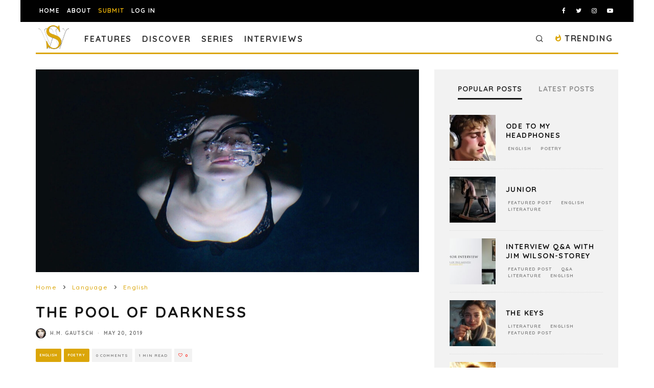

--- FILE ---
content_type: text/html; charset=utf-8
request_url: https://www.google.com/recaptcha/api2/anchor?ar=1&k=6LeSeDAaAAAAAGisEqXe9KVlHgX2KneJUCxZPZY9&co=aHR0cHM6Ly9zcGlsbHdvcmRzLmNvbTo0NDM.&hl=en&v=PoyoqOPhxBO7pBk68S4YbpHZ&size=invisible&anchor-ms=20000&execute-ms=30000&cb=nxtse0v2h98y
body_size: 48647
content:
<!DOCTYPE HTML><html dir="ltr" lang="en"><head><meta http-equiv="Content-Type" content="text/html; charset=UTF-8">
<meta http-equiv="X-UA-Compatible" content="IE=edge">
<title>reCAPTCHA</title>
<style type="text/css">
/* cyrillic-ext */
@font-face {
  font-family: 'Roboto';
  font-style: normal;
  font-weight: 400;
  font-stretch: 100%;
  src: url(//fonts.gstatic.com/s/roboto/v48/KFO7CnqEu92Fr1ME7kSn66aGLdTylUAMa3GUBHMdazTgWw.woff2) format('woff2');
  unicode-range: U+0460-052F, U+1C80-1C8A, U+20B4, U+2DE0-2DFF, U+A640-A69F, U+FE2E-FE2F;
}
/* cyrillic */
@font-face {
  font-family: 'Roboto';
  font-style: normal;
  font-weight: 400;
  font-stretch: 100%;
  src: url(//fonts.gstatic.com/s/roboto/v48/KFO7CnqEu92Fr1ME7kSn66aGLdTylUAMa3iUBHMdazTgWw.woff2) format('woff2');
  unicode-range: U+0301, U+0400-045F, U+0490-0491, U+04B0-04B1, U+2116;
}
/* greek-ext */
@font-face {
  font-family: 'Roboto';
  font-style: normal;
  font-weight: 400;
  font-stretch: 100%;
  src: url(//fonts.gstatic.com/s/roboto/v48/KFO7CnqEu92Fr1ME7kSn66aGLdTylUAMa3CUBHMdazTgWw.woff2) format('woff2');
  unicode-range: U+1F00-1FFF;
}
/* greek */
@font-face {
  font-family: 'Roboto';
  font-style: normal;
  font-weight: 400;
  font-stretch: 100%;
  src: url(//fonts.gstatic.com/s/roboto/v48/KFO7CnqEu92Fr1ME7kSn66aGLdTylUAMa3-UBHMdazTgWw.woff2) format('woff2');
  unicode-range: U+0370-0377, U+037A-037F, U+0384-038A, U+038C, U+038E-03A1, U+03A3-03FF;
}
/* math */
@font-face {
  font-family: 'Roboto';
  font-style: normal;
  font-weight: 400;
  font-stretch: 100%;
  src: url(//fonts.gstatic.com/s/roboto/v48/KFO7CnqEu92Fr1ME7kSn66aGLdTylUAMawCUBHMdazTgWw.woff2) format('woff2');
  unicode-range: U+0302-0303, U+0305, U+0307-0308, U+0310, U+0312, U+0315, U+031A, U+0326-0327, U+032C, U+032F-0330, U+0332-0333, U+0338, U+033A, U+0346, U+034D, U+0391-03A1, U+03A3-03A9, U+03B1-03C9, U+03D1, U+03D5-03D6, U+03F0-03F1, U+03F4-03F5, U+2016-2017, U+2034-2038, U+203C, U+2040, U+2043, U+2047, U+2050, U+2057, U+205F, U+2070-2071, U+2074-208E, U+2090-209C, U+20D0-20DC, U+20E1, U+20E5-20EF, U+2100-2112, U+2114-2115, U+2117-2121, U+2123-214F, U+2190, U+2192, U+2194-21AE, U+21B0-21E5, U+21F1-21F2, U+21F4-2211, U+2213-2214, U+2216-22FF, U+2308-230B, U+2310, U+2319, U+231C-2321, U+2336-237A, U+237C, U+2395, U+239B-23B7, U+23D0, U+23DC-23E1, U+2474-2475, U+25AF, U+25B3, U+25B7, U+25BD, U+25C1, U+25CA, U+25CC, U+25FB, U+266D-266F, U+27C0-27FF, U+2900-2AFF, U+2B0E-2B11, U+2B30-2B4C, U+2BFE, U+3030, U+FF5B, U+FF5D, U+1D400-1D7FF, U+1EE00-1EEFF;
}
/* symbols */
@font-face {
  font-family: 'Roboto';
  font-style: normal;
  font-weight: 400;
  font-stretch: 100%;
  src: url(//fonts.gstatic.com/s/roboto/v48/KFO7CnqEu92Fr1ME7kSn66aGLdTylUAMaxKUBHMdazTgWw.woff2) format('woff2');
  unicode-range: U+0001-000C, U+000E-001F, U+007F-009F, U+20DD-20E0, U+20E2-20E4, U+2150-218F, U+2190, U+2192, U+2194-2199, U+21AF, U+21E6-21F0, U+21F3, U+2218-2219, U+2299, U+22C4-22C6, U+2300-243F, U+2440-244A, U+2460-24FF, U+25A0-27BF, U+2800-28FF, U+2921-2922, U+2981, U+29BF, U+29EB, U+2B00-2BFF, U+4DC0-4DFF, U+FFF9-FFFB, U+10140-1018E, U+10190-1019C, U+101A0, U+101D0-101FD, U+102E0-102FB, U+10E60-10E7E, U+1D2C0-1D2D3, U+1D2E0-1D37F, U+1F000-1F0FF, U+1F100-1F1AD, U+1F1E6-1F1FF, U+1F30D-1F30F, U+1F315, U+1F31C, U+1F31E, U+1F320-1F32C, U+1F336, U+1F378, U+1F37D, U+1F382, U+1F393-1F39F, U+1F3A7-1F3A8, U+1F3AC-1F3AF, U+1F3C2, U+1F3C4-1F3C6, U+1F3CA-1F3CE, U+1F3D4-1F3E0, U+1F3ED, U+1F3F1-1F3F3, U+1F3F5-1F3F7, U+1F408, U+1F415, U+1F41F, U+1F426, U+1F43F, U+1F441-1F442, U+1F444, U+1F446-1F449, U+1F44C-1F44E, U+1F453, U+1F46A, U+1F47D, U+1F4A3, U+1F4B0, U+1F4B3, U+1F4B9, U+1F4BB, U+1F4BF, U+1F4C8-1F4CB, U+1F4D6, U+1F4DA, U+1F4DF, U+1F4E3-1F4E6, U+1F4EA-1F4ED, U+1F4F7, U+1F4F9-1F4FB, U+1F4FD-1F4FE, U+1F503, U+1F507-1F50B, U+1F50D, U+1F512-1F513, U+1F53E-1F54A, U+1F54F-1F5FA, U+1F610, U+1F650-1F67F, U+1F687, U+1F68D, U+1F691, U+1F694, U+1F698, U+1F6AD, U+1F6B2, U+1F6B9-1F6BA, U+1F6BC, U+1F6C6-1F6CF, U+1F6D3-1F6D7, U+1F6E0-1F6EA, U+1F6F0-1F6F3, U+1F6F7-1F6FC, U+1F700-1F7FF, U+1F800-1F80B, U+1F810-1F847, U+1F850-1F859, U+1F860-1F887, U+1F890-1F8AD, U+1F8B0-1F8BB, U+1F8C0-1F8C1, U+1F900-1F90B, U+1F93B, U+1F946, U+1F984, U+1F996, U+1F9E9, U+1FA00-1FA6F, U+1FA70-1FA7C, U+1FA80-1FA89, U+1FA8F-1FAC6, U+1FACE-1FADC, U+1FADF-1FAE9, U+1FAF0-1FAF8, U+1FB00-1FBFF;
}
/* vietnamese */
@font-face {
  font-family: 'Roboto';
  font-style: normal;
  font-weight: 400;
  font-stretch: 100%;
  src: url(//fonts.gstatic.com/s/roboto/v48/KFO7CnqEu92Fr1ME7kSn66aGLdTylUAMa3OUBHMdazTgWw.woff2) format('woff2');
  unicode-range: U+0102-0103, U+0110-0111, U+0128-0129, U+0168-0169, U+01A0-01A1, U+01AF-01B0, U+0300-0301, U+0303-0304, U+0308-0309, U+0323, U+0329, U+1EA0-1EF9, U+20AB;
}
/* latin-ext */
@font-face {
  font-family: 'Roboto';
  font-style: normal;
  font-weight: 400;
  font-stretch: 100%;
  src: url(//fonts.gstatic.com/s/roboto/v48/KFO7CnqEu92Fr1ME7kSn66aGLdTylUAMa3KUBHMdazTgWw.woff2) format('woff2');
  unicode-range: U+0100-02BA, U+02BD-02C5, U+02C7-02CC, U+02CE-02D7, U+02DD-02FF, U+0304, U+0308, U+0329, U+1D00-1DBF, U+1E00-1E9F, U+1EF2-1EFF, U+2020, U+20A0-20AB, U+20AD-20C0, U+2113, U+2C60-2C7F, U+A720-A7FF;
}
/* latin */
@font-face {
  font-family: 'Roboto';
  font-style: normal;
  font-weight: 400;
  font-stretch: 100%;
  src: url(//fonts.gstatic.com/s/roboto/v48/KFO7CnqEu92Fr1ME7kSn66aGLdTylUAMa3yUBHMdazQ.woff2) format('woff2');
  unicode-range: U+0000-00FF, U+0131, U+0152-0153, U+02BB-02BC, U+02C6, U+02DA, U+02DC, U+0304, U+0308, U+0329, U+2000-206F, U+20AC, U+2122, U+2191, U+2193, U+2212, U+2215, U+FEFF, U+FFFD;
}
/* cyrillic-ext */
@font-face {
  font-family: 'Roboto';
  font-style: normal;
  font-weight: 500;
  font-stretch: 100%;
  src: url(//fonts.gstatic.com/s/roboto/v48/KFO7CnqEu92Fr1ME7kSn66aGLdTylUAMa3GUBHMdazTgWw.woff2) format('woff2');
  unicode-range: U+0460-052F, U+1C80-1C8A, U+20B4, U+2DE0-2DFF, U+A640-A69F, U+FE2E-FE2F;
}
/* cyrillic */
@font-face {
  font-family: 'Roboto';
  font-style: normal;
  font-weight: 500;
  font-stretch: 100%;
  src: url(//fonts.gstatic.com/s/roboto/v48/KFO7CnqEu92Fr1ME7kSn66aGLdTylUAMa3iUBHMdazTgWw.woff2) format('woff2');
  unicode-range: U+0301, U+0400-045F, U+0490-0491, U+04B0-04B1, U+2116;
}
/* greek-ext */
@font-face {
  font-family: 'Roboto';
  font-style: normal;
  font-weight: 500;
  font-stretch: 100%;
  src: url(//fonts.gstatic.com/s/roboto/v48/KFO7CnqEu92Fr1ME7kSn66aGLdTylUAMa3CUBHMdazTgWw.woff2) format('woff2');
  unicode-range: U+1F00-1FFF;
}
/* greek */
@font-face {
  font-family: 'Roboto';
  font-style: normal;
  font-weight: 500;
  font-stretch: 100%;
  src: url(//fonts.gstatic.com/s/roboto/v48/KFO7CnqEu92Fr1ME7kSn66aGLdTylUAMa3-UBHMdazTgWw.woff2) format('woff2');
  unicode-range: U+0370-0377, U+037A-037F, U+0384-038A, U+038C, U+038E-03A1, U+03A3-03FF;
}
/* math */
@font-face {
  font-family: 'Roboto';
  font-style: normal;
  font-weight: 500;
  font-stretch: 100%;
  src: url(//fonts.gstatic.com/s/roboto/v48/KFO7CnqEu92Fr1ME7kSn66aGLdTylUAMawCUBHMdazTgWw.woff2) format('woff2');
  unicode-range: U+0302-0303, U+0305, U+0307-0308, U+0310, U+0312, U+0315, U+031A, U+0326-0327, U+032C, U+032F-0330, U+0332-0333, U+0338, U+033A, U+0346, U+034D, U+0391-03A1, U+03A3-03A9, U+03B1-03C9, U+03D1, U+03D5-03D6, U+03F0-03F1, U+03F4-03F5, U+2016-2017, U+2034-2038, U+203C, U+2040, U+2043, U+2047, U+2050, U+2057, U+205F, U+2070-2071, U+2074-208E, U+2090-209C, U+20D0-20DC, U+20E1, U+20E5-20EF, U+2100-2112, U+2114-2115, U+2117-2121, U+2123-214F, U+2190, U+2192, U+2194-21AE, U+21B0-21E5, U+21F1-21F2, U+21F4-2211, U+2213-2214, U+2216-22FF, U+2308-230B, U+2310, U+2319, U+231C-2321, U+2336-237A, U+237C, U+2395, U+239B-23B7, U+23D0, U+23DC-23E1, U+2474-2475, U+25AF, U+25B3, U+25B7, U+25BD, U+25C1, U+25CA, U+25CC, U+25FB, U+266D-266F, U+27C0-27FF, U+2900-2AFF, U+2B0E-2B11, U+2B30-2B4C, U+2BFE, U+3030, U+FF5B, U+FF5D, U+1D400-1D7FF, U+1EE00-1EEFF;
}
/* symbols */
@font-face {
  font-family: 'Roboto';
  font-style: normal;
  font-weight: 500;
  font-stretch: 100%;
  src: url(//fonts.gstatic.com/s/roboto/v48/KFO7CnqEu92Fr1ME7kSn66aGLdTylUAMaxKUBHMdazTgWw.woff2) format('woff2');
  unicode-range: U+0001-000C, U+000E-001F, U+007F-009F, U+20DD-20E0, U+20E2-20E4, U+2150-218F, U+2190, U+2192, U+2194-2199, U+21AF, U+21E6-21F0, U+21F3, U+2218-2219, U+2299, U+22C4-22C6, U+2300-243F, U+2440-244A, U+2460-24FF, U+25A0-27BF, U+2800-28FF, U+2921-2922, U+2981, U+29BF, U+29EB, U+2B00-2BFF, U+4DC0-4DFF, U+FFF9-FFFB, U+10140-1018E, U+10190-1019C, U+101A0, U+101D0-101FD, U+102E0-102FB, U+10E60-10E7E, U+1D2C0-1D2D3, U+1D2E0-1D37F, U+1F000-1F0FF, U+1F100-1F1AD, U+1F1E6-1F1FF, U+1F30D-1F30F, U+1F315, U+1F31C, U+1F31E, U+1F320-1F32C, U+1F336, U+1F378, U+1F37D, U+1F382, U+1F393-1F39F, U+1F3A7-1F3A8, U+1F3AC-1F3AF, U+1F3C2, U+1F3C4-1F3C6, U+1F3CA-1F3CE, U+1F3D4-1F3E0, U+1F3ED, U+1F3F1-1F3F3, U+1F3F5-1F3F7, U+1F408, U+1F415, U+1F41F, U+1F426, U+1F43F, U+1F441-1F442, U+1F444, U+1F446-1F449, U+1F44C-1F44E, U+1F453, U+1F46A, U+1F47D, U+1F4A3, U+1F4B0, U+1F4B3, U+1F4B9, U+1F4BB, U+1F4BF, U+1F4C8-1F4CB, U+1F4D6, U+1F4DA, U+1F4DF, U+1F4E3-1F4E6, U+1F4EA-1F4ED, U+1F4F7, U+1F4F9-1F4FB, U+1F4FD-1F4FE, U+1F503, U+1F507-1F50B, U+1F50D, U+1F512-1F513, U+1F53E-1F54A, U+1F54F-1F5FA, U+1F610, U+1F650-1F67F, U+1F687, U+1F68D, U+1F691, U+1F694, U+1F698, U+1F6AD, U+1F6B2, U+1F6B9-1F6BA, U+1F6BC, U+1F6C6-1F6CF, U+1F6D3-1F6D7, U+1F6E0-1F6EA, U+1F6F0-1F6F3, U+1F6F7-1F6FC, U+1F700-1F7FF, U+1F800-1F80B, U+1F810-1F847, U+1F850-1F859, U+1F860-1F887, U+1F890-1F8AD, U+1F8B0-1F8BB, U+1F8C0-1F8C1, U+1F900-1F90B, U+1F93B, U+1F946, U+1F984, U+1F996, U+1F9E9, U+1FA00-1FA6F, U+1FA70-1FA7C, U+1FA80-1FA89, U+1FA8F-1FAC6, U+1FACE-1FADC, U+1FADF-1FAE9, U+1FAF0-1FAF8, U+1FB00-1FBFF;
}
/* vietnamese */
@font-face {
  font-family: 'Roboto';
  font-style: normal;
  font-weight: 500;
  font-stretch: 100%;
  src: url(//fonts.gstatic.com/s/roboto/v48/KFO7CnqEu92Fr1ME7kSn66aGLdTylUAMa3OUBHMdazTgWw.woff2) format('woff2');
  unicode-range: U+0102-0103, U+0110-0111, U+0128-0129, U+0168-0169, U+01A0-01A1, U+01AF-01B0, U+0300-0301, U+0303-0304, U+0308-0309, U+0323, U+0329, U+1EA0-1EF9, U+20AB;
}
/* latin-ext */
@font-face {
  font-family: 'Roboto';
  font-style: normal;
  font-weight: 500;
  font-stretch: 100%;
  src: url(//fonts.gstatic.com/s/roboto/v48/KFO7CnqEu92Fr1ME7kSn66aGLdTylUAMa3KUBHMdazTgWw.woff2) format('woff2');
  unicode-range: U+0100-02BA, U+02BD-02C5, U+02C7-02CC, U+02CE-02D7, U+02DD-02FF, U+0304, U+0308, U+0329, U+1D00-1DBF, U+1E00-1E9F, U+1EF2-1EFF, U+2020, U+20A0-20AB, U+20AD-20C0, U+2113, U+2C60-2C7F, U+A720-A7FF;
}
/* latin */
@font-face {
  font-family: 'Roboto';
  font-style: normal;
  font-weight: 500;
  font-stretch: 100%;
  src: url(//fonts.gstatic.com/s/roboto/v48/KFO7CnqEu92Fr1ME7kSn66aGLdTylUAMa3yUBHMdazQ.woff2) format('woff2');
  unicode-range: U+0000-00FF, U+0131, U+0152-0153, U+02BB-02BC, U+02C6, U+02DA, U+02DC, U+0304, U+0308, U+0329, U+2000-206F, U+20AC, U+2122, U+2191, U+2193, U+2212, U+2215, U+FEFF, U+FFFD;
}
/* cyrillic-ext */
@font-face {
  font-family: 'Roboto';
  font-style: normal;
  font-weight: 900;
  font-stretch: 100%;
  src: url(//fonts.gstatic.com/s/roboto/v48/KFO7CnqEu92Fr1ME7kSn66aGLdTylUAMa3GUBHMdazTgWw.woff2) format('woff2');
  unicode-range: U+0460-052F, U+1C80-1C8A, U+20B4, U+2DE0-2DFF, U+A640-A69F, U+FE2E-FE2F;
}
/* cyrillic */
@font-face {
  font-family: 'Roboto';
  font-style: normal;
  font-weight: 900;
  font-stretch: 100%;
  src: url(//fonts.gstatic.com/s/roboto/v48/KFO7CnqEu92Fr1ME7kSn66aGLdTylUAMa3iUBHMdazTgWw.woff2) format('woff2');
  unicode-range: U+0301, U+0400-045F, U+0490-0491, U+04B0-04B1, U+2116;
}
/* greek-ext */
@font-face {
  font-family: 'Roboto';
  font-style: normal;
  font-weight: 900;
  font-stretch: 100%;
  src: url(//fonts.gstatic.com/s/roboto/v48/KFO7CnqEu92Fr1ME7kSn66aGLdTylUAMa3CUBHMdazTgWw.woff2) format('woff2');
  unicode-range: U+1F00-1FFF;
}
/* greek */
@font-face {
  font-family: 'Roboto';
  font-style: normal;
  font-weight: 900;
  font-stretch: 100%;
  src: url(//fonts.gstatic.com/s/roboto/v48/KFO7CnqEu92Fr1ME7kSn66aGLdTylUAMa3-UBHMdazTgWw.woff2) format('woff2');
  unicode-range: U+0370-0377, U+037A-037F, U+0384-038A, U+038C, U+038E-03A1, U+03A3-03FF;
}
/* math */
@font-face {
  font-family: 'Roboto';
  font-style: normal;
  font-weight: 900;
  font-stretch: 100%;
  src: url(//fonts.gstatic.com/s/roboto/v48/KFO7CnqEu92Fr1ME7kSn66aGLdTylUAMawCUBHMdazTgWw.woff2) format('woff2');
  unicode-range: U+0302-0303, U+0305, U+0307-0308, U+0310, U+0312, U+0315, U+031A, U+0326-0327, U+032C, U+032F-0330, U+0332-0333, U+0338, U+033A, U+0346, U+034D, U+0391-03A1, U+03A3-03A9, U+03B1-03C9, U+03D1, U+03D5-03D6, U+03F0-03F1, U+03F4-03F5, U+2016-2017, U+2034-2038, U+203C, U+2040, U+2043, U+2047, U+2050, U+2057, U+205F, U+2070-2071, U+2074-208E, U+2090-209C, U+20D0-20DC, U+20E1, U+20E5-20EF, U+2100-2112, U+2114-2115, U+2117-2121, U+2123-214F, U+2190, U+2192, U+2194-21AE, U+21B0-21E5, U+21F1-21F2, U+21F4-2211, U+2213-2214, U+2216-22FF, U+2308-230B, U+2310, U+2319, U+231C-2321, U+2336-237A, U+237C, U+2395, U+239B-23B7, U+23D0, U+23DC-23E1, U+2474-2475, U+25AF, U+25B3, U+25B7, U+25BD, U+25C1, U+25CA, U+25CC, U+25FB, U+266D-266F, U+27C0-27FF, U+2900-2AFF, U+2B0E-2B11, U+2B30-2B4C, U+2BFE, U+3030, U+FF5B, U+FF5D, U+1D400-1D7FF, U+1EE00-1EEFF;
}
/* symbols */
@font-face {
  font-family: 'Roboto';
  font-style: normal;
  font-weight: 900;
  font-stretch: 100%;
  src: url(//fonts.gstatic.com/s/roboto/v48/KFO7CnqEu92Fr1ME7kSn66aGLdTylUAMaxKUBHMdazTgWw.woff2) format('woff2');
  unicode-range: U+0001-000C, U+000E-001F, U+007F-009F, U+20DD-20E0, U+20E2-20E4, U+2150-218F, U+2190, U+2192, U+2194-2199, U+21AF, U+21E6-21F0, U+21F3, U+2218-2219, U+2299, U+22C4-22C6, U+2300-243F, U+2440-244A, U+2460-24FF, U+25A0-27BF, U+2800-28FF, U+2921-2922, U+2981, U+29BF, U+29EB, U+2B00-2BFF, U+4DC0-4DFF, U+FFF9-FFFB, U+10140-1018E, U+10190-1019C, U+101A0, U+101D0-101FD, U+102E0-102FB, U+10E60-10E7E, U+1D2C0-1D2D3, U+1D2E0-1D37F, U+1F000-1F0FF, U+1F100-1F1AD, U+1F1E6-1F1FF, U+1F30D-1F30F, U+1F315, U+1F31C, U+1F31E, U+1F320-1F32C, U+1F336, U+1F378, U+1F37D, U+1F382, U+1F393-1F39F, U+1F3A7-1F3A8, U+1F3AC-1F3AF, U+1F3C2, U+1F3C4-1F3C6, U+1F3CA-1F3CE, U+1F3D4-1F3E0, U+1F3ED, U+1F3F1-1F3F3, U+1F3F5-1F3F7, U+1F408, U+1F415, U+1F41F, U+1F426, U+1F43F, U+1F441-1F442, U+1F444, U+1F446-1F449, U+1F44C-1F44E, U+1F453, U+1F46A, U+1F47D, U+1F4A3, U+1F4B0, U+1F4B3, U+1F4B9, U+1F4BB, U+1F4BF, U+1F4C8-1F4CB, U+1F4D6, U+1F4DA, U+1F4DF, U+1F4E3-1F4E6, U+1F4EA-1F4ED, U+1F4F7, U+1F4F9-1F4FB, U+1F4FD-1F4FE, U+1F503, U+1F507-1F50B, U+1F50D, U+1F512-1F513, U+1F53E-1F54A, U+1F54F-1F5FA, U+1F610, U+1F650-1F67F, U+1F687, U+1F68D, U+1F691, U+1F694, U+1F698, U+1F6AD, U+1F6B2, U+1F6B9-1F6BA, U+1F6BC, U+1F6C6-1F6CF, U+1F6D3-1F6D7, U+1F6E0-1F6EA, U+1F6F0-1F6F3, U+1F6F7-1F6FC, U+1F700-1F7FF, U+1F800-1F80B, U+1F810-1F847, U+1F850-1F859, U+1F860-1F887, U+1F890-1F8AD, U+1F8B0-1F8BB, U+1F8C0-1F8C1, U+1F900-1F90B, U+1F93B, U+1F946, U+1F984, U+1F996, U+1F9E9, U+1FA00-1FA6F, U+1FA70-1FA7C, U+1FA80-1FA89, U+1FA8F-1FAC6, U+1FACE-1FADC, U+1FADF-1FAE9, U+1FAF0-1FAF8, U+1FB00-1FBFF;
}
/* vietnamese */
@font-face {
  font-family: 'Roboto';
  font-style: normal;
  font-weight: 900;
  font-stretch: 100%;
  src: url(//fonts.gstatic.com/s/roboto/v48/KFO7CnqEu92Fr1ME7kSn66aGLdTylUAMa3OUBHMdazTgWw.woff2) format('woff2');
  unicode-range: U+0102-0103, U+0110-0111, U+0128-0129, U+0168-0169, U+01A0-01A1, U+01AF-01B0, U+0300-0301, U+0303-0304, U+0308-0309, U+0323, U+0329, U+1EA0-1EF9, U+20AB;
}
/* latin-ext */
@font-face {
  font-family: 'Roboto';
  font-style: normal;
  font-weight: 900;
  font-stretch: 100%;
  src: url(//fonts.gstatic.com/s/roboto/v48/KFO7CnqEu92Fr1ME7kSn66aGLdTylUAMa3KUBHMdazTgWw.woff2) format('woff2');
  unicode-range: U+0100-02BA, U+02BD-02C5, U+02C7-02CC, U+02CE-02D7, U+02DD-02FF, U+0304, U+0308, U+0329, U+1D00-1DBF, U+1E00-1E9F, U+1EF2-1EFF, U+2020, U+20A0-20AB, U+20AD-20C0, U+2113, U+2C60-2C7F, U+A720-A7FF;
}
/* latin */
@font-face {
  font-family: 'Roboto';
  font-style: normal;
  font-weight: 900;
  font-stretch: 100%;
  src: url(//fonts.gstatic.com/s/roboto/v48/KFO7CnqEu92Fr1ME7kSn66aGLdTylUAMa3yUBHMdazQ.woff2) format('woff2');
  unicode-range: U+0000-00FF, U+0131, U+0152-0153, U+02BB-02BC, U+02C6, U+02DA, U+02DC, U+0304, U+0308, U+0329, U+2000-206F, U+20AC, U+2122, U+2191, U+2193, U+2212, U+2215, U+FEFF, U+FFFD;
}

</style>
<link rel="stylesheet" type="text/css" href="https://www.gstatic.com/recaptcha/releases/PoyoqOPhxBO7pBk68S4YbpHZ/styles__ltr.css">
<script nonce="CF19aCsP7FzYtAImCD1NaQ" type="text/javascript">window['__recaptcha_api'] = 'https://www.google.com/recaptcha/api2/';</script>
<script type="text/javascript" src="https://www.gstatic.com/recaptcha/releases/PoyoqOPhxBO7pBk68S4YbpHZ/recaptcha__en.js" nonce="CF19aCsP7FzYtAImCD1NaQ">
      
    </script></head>
<body><div id="rc-anchor-alert" class="rc-anchor-alert"></div>
<input type="hidden" id="recaptcha-token" value="[base64]">
<script type="text/javascript" nonce="CF19aCsP7FzYtAImCD1NaQ">
      recaptcha.anchor.Main.init("[\x22ainput\x22,[\x22bgdata\x22,\x22\x22,\[base64]/[base64]/[base64]/bmV3IHJbeF0oY1swXSk6RT09Mj9uZXcgclt4XShjWzBdLGNbMV0pOkU9PTM/bmV3IHJbeF0oY1swXSxjWzFdLGNbMl0pOkU9PTQ/[base64]/[base64]/[base64]/[base64]/[base64]/[base64]/[base64]/[base64]\x22,\[base64]\\u003d\\u003d\x22,\x22GcOhw7zDhMOMYgLDrcO/wqbCkcOcacKywpDDqMOiw71pwpwEDQsUw7VGVlUSTD/[base64]/[base64]/CvCJgC1PDqMKQNcK5IcOHOsK2G2Atw4IDeADDkmzCgcODwqDDlsOMwo9zIlvDjcOuNljDtjJYNWF8JsKJEsK+YMK/w7bClSbDlsOqw43Dok4sBzpaw4bDm8KMJsOVTMKjw5QdwrzCkcKFQMKBwqEpwqrDggoSJiRjw4vDkXg1H8O/w7ISwpDDuMOudD1/CsKwNxTCslrDvMOWIsKZNCLCp8OPwrDDrTPCrsKxYzM6w7tWQwfClVwlwqZwLcK0wpZsBsOBQzHCsk5YwqkEw5DDm2x5wrpOKMOhVEnCtjHCiW5aK0xMwrdRwp7CiUFGwoRdw6tBSzXCpMOsDMOTwp/CqHQyazFWDxfDm8OAw6jDh8Kpw5BKbMOfRXF9wqXDthFww4vDlcK7GQnDgMKqwoITGkPCpT5Vw6gmwqLCoko+c8ONfkxhw54cBMK4wq8Ywo15YcOAf8OKw75nAyvDjkPCucK4E8KYGMKGIsKFw5vCqcKCwoAww6LDmV4Hw4vDnAvCuVtNw7EfI8KvHi/[base64]/CpDYbwpjCrXzClMKuwoYjw5kGRcOeKwFmwrDDoRXCjFvDv2/DjxTCnMKaflxGwoUvw6vCvDHCiMOcw4QKwr1FGcK/wrXDlMKyw7DCihQRwq/CscOOEwY0wq3Ckx94dlRBw7PCuXc/QELCrCDCsUPCpcK6wqzDo1HDg0XDlcKyfV96wqrDuMKnwojDr8OnWsKpwpkBfBHDr24fwq7Dl30WT8K5R8KzfQLCuMKjOMOma8Kpwqtqw7rClHPCisKpc8KQbcO/[base64]/wqp8wrphw47CiDTDuxfCuEjCrMOvLMK4w5hdwrXDlcOYOMOdQBAhDMKrfRtzb8OGZsKLRMOcDcObwoHDi2fDmcKuw7DDmCjDugcFejHCoiwQw7tMw5I5w4fCoQjDpQ/DnMOGCsK6wrJCwrPCrMKNw57DokZbb8K/[base64]/Ch8KQTcKBdxHCrwfDgMKcOcODw6fDqCkOFQAhw4LCjMO4w5DDu8KVw4PCn8K6OT13w4LDvVjDo8ONwqsHZ1fCj8OvZglLwrjDmMK5w64Zw5PChRsQw7kNwoF7b3DDqgguw6PDssOJJcKcw4h6AgVGLDvDmsK5KHvCh8OdPHp/[base64]/DhBIeGD7CoA5Pwr97w5llf8KWPMKJw4nDo8KqT8O7w6tgDQI/[base64]/JFNcw7rDi2drw6XDgElSw7PDg8OdMk7DqEPCocKzKWZhw6jCvsKww6EtwqbDgcO2wqBOwq3Dj8KCL0lBSgJPCMO7w7TDr34fw7sKPwrDrMO1RMOiEMO/WQRowpvDp0x1wprCtBnDkcOCw5gxWsOBwqwnZcK2SsKOw4EIw5nDqcKFXA/CrcKBw6/DnMOTwozCo8KscxY3w50aclvDs8K0wrnCgcK8wpPCv8KrwrnClyPCmWR1w6/Cp8KRMxMFagDDjWUvwoPCncKCw5nDmXDCocOpw6Nuw47Ck8KUw55PXcODwofCow/[base64]/CgsKBCkjDtcOlwpvDpsKSDVXDpQAMw7ZfGsKAwpPDgChJw4h4XsOpSnhgYGtowpbDtGovEcOna8KHKkwdU34PCcKbw57DncK3LMKqIxI2GlHCoH8mVCDDt8KuwoTCpkfDlHjDlMOJwrbCiSjDmADCjsOFDsKSEMKNwp/Cj8OKAsKVIMO0w5/[base64]/[base64]/ChDQlJjrDt8OIwrfDumTDjVNlw5EUazLCs8Kewq5hY8OOccOkBnMQwpDDqEZMw7J+InTDncKcG2lQwoVqw4bCvMOCw60dwqjCjMOPScKhwpsgRC5JOhF/RcObG8OJwooNwpUewqhJZsOoQnZtEmY9w5jDt2nCr8OLIDQrdUw+w5vChWNPYEFIc2nDl1LCrS4teXs0woPDrWjCiBFve1IKdXgOQsKzw7MffgjDtcKMwpMtwqYqAcOPQ8KDCgVvIMO3wpt6wrFqw4TChcOxb8OKUlLCg8OxDcKRwr/CqRx1w5vDqkDCiR3CscOgw4nDgsOhwq0/w6cfGy8iwpwDXwV8wpvDn8OXMcOIw5rCvsKIw7IXO8K2Cw9ew683KcKyw40Fw6ZnUMKRw65+w7gJwoPCvMO7JgDDnTbCk8Olw7jCkHs3L8O0w4rDmQ47F1rDmUZXw4RgCsO9w4VPQ0fDqcK6Sw4Ww6l8dcO9w5vDj8K/LcKbZsKKwqDDksKOVjVgwpYAQMK7N8O8w7HDqivChMOIwoTDq1UscMKYLj/CoB80w4trd3lUwrbCpV9Iw7DCo8Kiw68/RMKcw7vDgMK8RMKVwqvDlMO/wpzCnjHCuFJzQmzDhsK1E0lcwq/Du8Kxwpd+w7nDmMOkw7vCjFRoeGRUwoMewp3CnjcZwpImw78Jw67DlMOVXMKCUcOawpLCs8KAwpvCgX1uw5jCssOPRSAPKsKJBDXDpyvCqQzCh8OIfsKAw5vCh8OWUFXCgsKBw48tZcK3w5HDkUbClsKnOzLDv3rCjh3DnjHDisKawqhew67CgS/CtEEXwpYkw4ESBcK6dsKEw5Zcwr58wp/DiFbDlUkuw6HDtQnCllXDjhMlwpjDvcKSw6xCWS3DhRfDpsOiwo45w7PDncK/wpbDnWTCuMOLwrTDgsKzw7UKJj/Ctn3DiCoaVGzDgkwow7kgw4zDgFLCkEHCv8KewrXCoAYmw4jDosKAwrsBGcOrwp0RbEbChUx9SsKXw7RWw7TChsOCw7nDvMOsFnXDtsKXwrzDtTDDvsKGZcKDw4LCkcOdwpvCqRBGI8KUcC9/w7xPw61Gwow7wq8dw67Dn0MWUcO5wq5Cw6FcMG9TwpHDpw3DgsKawqnCtRDCjcOvw7vDncO9YV1lMGhKEk1cNsKdw5fCh8Ouw4x2cX8gXcOTwp4GMA7DqwhiP03DsicOAXwUw5rDqsK0J25ww7AwwoFNwqPDk1/CssK9HX7Do8OGw6t4w4w1w6Qiw6/[base64]/CsMK6w7J8wq3DoQl8HRPDssOWw7J0LsOGwq3DnwrDgsOQUgvCjUgywqXCjsKGw7gvwrI2bMK6Bz0MDcKcwq9SRsKcRsKgwqzCj8OqwqzDnhlmZcK8a8KSAzvCqUUSwoEJwqtYYsK1wr/DnyHCrG4pacO2ZcO+wpIZH0IDJAM2T8KwwpHCkWPDssKCwozDhgRdPiETTRZ6w7gMw5rCnEF3wojDghnCplHDrMKZBMO+HMKDwqFEeD3Dh8K3dW/Dn8OBw4HDtxHDtQEvwq7CogsHwpnDvRLCisOrw45awr7DssOCw4RmwqYSwoNzw5QsJcKWNcOffmHDpsKlL3IKZcKFw64Xw7DDrUPCjhlQw4/[base64]/Do8Kaw4NAARlcRMKadQ56RMONwqRNY8KoecOqd8KgVD7Dg255b8KVw6p3wq7Dl8K6wrPDgMKMUH0PwqhBHcOgwrvDqMOOCsKFHcKqw4pkw5gXwqbDulvCqcOoE2VHbXrDqUfCo1c8dVQkX2XDogfDr3rDv8OwdC49UMKpwqjCvFHDuFvDgMKcwq3CocOuwpFMw7dQO2/DnnjChmPDjADDqRfDmcKFFsK4S8K3w7bDsXsQcHrCu8O6wrNpw413VBXClyQbLQlTw4FPBT99w5UGw4zDjcOSwpRUaMOWwpUcBR9hZA3Cr8KxbcODB8OQeiE0wp1AKsOOHX9wwo4uw6QnwrbDmcOiwpUAVCHDncOTw4zDvSUDIgh/MsKSYzvCo8KEwoUCIcK4YxA/LMOXasOzwpI5LUI5b8OWRSzDli/CrsK/w67CkMOUUcOlwqMuw7fDjMKbBwLDr8KmbcO+XTlcCsOJCXTCjRcfw63CvgbDv1TCjQjDgxbDvkoQwojCsjrDlMKkCxsCccOIwqhuw5AYw6zDlzIQw7N/D8KhBTbCqMKJGMOKWn/CiynDuBckITlJKMKeN8Oiw7REw5h7N8OYwofDl09RP0rDn8K5wolWLsOIRHjDlsKOw4XCk8KuwrsawotlbyRcGH/DjxnDo17Ck2zCpsKfSsOFe8OAV23Dj8OFfCbDpFIwYX/CpcOJFcOqwrRQNnEGFcOXYcKLwoIMeMKnw7XDsU4lPADCvD0Iw7Q4wrHDlAjDoyNWwrdewoXCiG7CjsKhSsOawoXChjZGwozDs1V7UsKicUY2w5h+w6EjwoVxwrJra8OIYsO/[base64]/[base64]/FUUSWMKOCSrCtMO6S8OMwq/DmsKVGy/Dg8KPXQ3Cm8K8wrPCscKzw7NpbcKaw7drND/[base64]/XAbCr8Ohwrw6w61FdsKpw7XDmsO0wpHDg8OeZnLDmXkEFEjDnFBTUj8efMOIw60mY8Kga8KoScOJw40rSMKcwoABNsKGesKOfll9w57ClcKwSMOZejg3bMOFS8OVw5vClhcERghPw5NwwoXCksO8w6cZE8OiMMOXw6kRw7TClcOKwpRYMcKKdsO7Oy/[base64]/[base64]/Dk8KQwqN4CcOUw4/[base64]/w4vDmCUZwolrwoNhwrEYwr7DgnrDi3DCmVdtw7vDp8OpwrfDjhTChMKhw73Co3fCvx7CoQHDtsOCUWLCnRrCoMOEw4jCn8KcEsKTRcK9IMKNHsOUw6zCucORwq3Ctnk/IhhTSWJuKMKYQsOFw5zDrsO5wqoawqzCt0YpPcKMZS5LOcOvD1Vuw5pjwrUHFMKpe8KxJMOAbcOZO8O+w4wvVlfDtcOIw58YecK3wqNTw4/CtV3CtMOWw6rCvcKUw5TDmcOBw6sYwrJwRsOqw51rSwnDgcOjIsKOwr8mwpXCrh/CoMKKw4zDpADCgcKXSDl4w4XDkD83QntxVRFsXmpbwpbDr3F7G8OBRsK3FxQbZMKyw6fDiVJSKG3CiBxlQmIMLn3DvWHDnQvCiVjCuMK6BMKWVMKIEMKDH8OdVn8oKUZ/[base64]/[base64]/wr7ClkLDiEoYZE/DlUk+DsO+LcKkB8OgSsOGA8OCVEjDssKLP8OWw7vCj8K3IsKpwqROHlnDoFPDix7Dj8Ocw6l2BHfCsA/[base64]/ChVzCo8OiwqhpF2VEwqN8woEbw7jCl8Osw63Dg8K/RsOOPFsbw4MAwqBewqMSw7DCnsOIcxfDq8KGYHrCqmzDrQbDlMOcwrzCusKcD8KtUMOrw6EcGcOxDMKnw6cWeHzDjWTDosO9w53DtHUWIMKNwp1cEH81Z2A3w6nCrQvCrzl+bQbDsWzDnMK3w4vDn8KVw4TCm0J1w5nDmV/DqMOVw4XDoX5cw6ZHN8KLw6TCom8RwrLDlMKsw6F1wqTDgHfDl1PDrGfCp8OAwo/DhwHDhMKQdMKOTTnDssOKUsKrCkdpcMK2U8Ogw7jDscK9XsKswq3Do8KlfsKaw4VKw4jCgcONwrM7Dk7Dk8Klw5JGZ8KfX37Dh8KkPw7DtVAzM8O2RVTCrE9LJcKlO8K7XsKhWX5hVTkww5zDvlQqwrAVC8OHw4XCjMOUw7cEw5Bdwp/CpcOtCsOBw6RNTRjDr8OdC8O0wrJLw780w4jDrsOqwqRPw4rDp8KTwr9Sw4jDvsKUwqnCi8K7w4V4L1/DtMOXBMOmwqPDp1tzwrTDklhkw7Ysw54dJMKnw68ew7p/w7DCkk91wojCgcO6V3DCljEuNiMUw5x6GsKFACE3w4MTw6bDjcOvB8KwQ8OjSQ/DgcKoSTHCpsO0AkoiBcOYw7vDuynDgW9kIsKLYxrCpcKWXGJLcsKGw5fDj8OfP1N8wrnDthrDk8K9wr/Ck8Omw7g/wrDCnjojw7F1wqhiw4QVWAPCg8K8w7YbwpF3SEEhw71eNsKUw7jDkwFIMsO7VMKSMMKrw6DDisO8L8KXBMKWw6XCpQjDiVnCih/Cs8KLwq3Cr8OnHVrDtnh7fcOcw7bCpWtbTRR6f1dnYMOiwqhULwYdJGVKw6Qdw5Alwo5xS8KMw6AEDsONwocAwp3DgsOJA3QMGAfCpz9Mw4/CssKXOEkMwr5FLcODw4rCqGrDsz4Iw7gMFsOgG8KIIiTDpCrDlsO5wrzDrMKHYDF/Q1Z0wpAdw70Lw6nDpsOHBU3CoMKaw58oOxtZw7FFw4jCtMOUw5QUSMOAwrbDmxLDngMBBMOSwopvI8OkbmjDosKYwqBvwonCmsKdZzzDqsOXwqAow6wAw7/CtgIEZsKXExplZEnCmcKVCD4iwrjDosK6JcOSw7fCpjQ1WMKNPMKDw73CrC0/[base64]/DjcK3wozDpBxUBMO+w64hCllYw5hnw4gQXMOuw60PwqUwAklJwrgebMKzw5jDvMO5wrU0IMO4wqjDh8OCwox+TGTCg8O4U8KXUBnDuQ0+wp/DjWbCtTNMwrHCpMOFOMKtHn7CgcKLw49BDsOPw5fCljUkwqhHH8KWHMK2w5vChMKEb8OZwpdeEcOOB8OGFGd5wonDuTjDgQPDt3HCq37CszxJb3Uccld7wqjDjMOMwq93EMKxPcKuwqfDpi/CpMK3wpF2OsKjQgxYw49+wpsNKcOZeTY2w7NxEsK/[base64]/wrrCmsOdQFwYDRzCqsO2w7x7VjkBw5BNwpvDgMKRKMO2w4cowpbClAbDp8Oww4HDrMOxRsKab8Ozw5/Dj8KeScK6ccOywqrDhx3DpWTCo1dGEyzDocOuwrfDkATCnMO8wqRnw4HCu2YBw5zDnikxZcK1YV/CrmbCjAbDjCTDiMK/[base64]/Dr8Oqwr9BN8K9NcOVw5gtwp3Cjk/CtcKxw5zCnMOGwqEmw4fCtsKVMkR+wpXDnMK/w54aDMOLdzs1w7wLVGrDtsO8w4Z+ZsOEd3pJw6HDuC5RJUMnAMKXw77Csmtmw4dydsKrGsKjwrHDkEPCkQzCmcOhUMOYEDbCusKswrTCpVIuwr1dw7ZBBcKowoFiDTzCkXMIcBVNSMKKwpvCqn1rV2ogwqrCrsKVdsOswp/DhV3Dp1/CtsOswqQBYRtEw7ZiMsKILMO6w7LDiEcSXcK1wplVTcO5wrLDrj3DgF/CpQsuXcOxw700wrx/wppfdn/[base64]/Dux/[base64]/[base64]/wqDDulzDlxJDZcKow7DDsBTCo8KCGTjDgBNEw6fCncKAwq1hw6YGccORwqHDqMOdHGVrWDvCvzM3wq1CwqlHRMOOw73Dg8KHwqAkwqY1Aj45aRvCh8KLeUPDssOnZ8OBYC/Cm8K5w7DDncOsMsOnwpkMYgg1wo/[base64]/CmsKXPywrwonDh8KNw6d0QgbClsOowpcFdMK8WwZUCcKgKiFow4ZfbcO6CnBvc8KZwqh2GMKefjnCsl4bw6Vewr/[base64]/wo0Bw6zCnsKEwoPDpW/CnU1lw6J2SMOlTmvDp8K+HMORDxXDpClBw6rCkWbDmsO1w7zCjABYIjjDp8O3w7FtbsOUwrBBwp7CrgHDnBpTwpkww5MZwoTDvAJ9w641FcKASwBBZz7DlMO/[base64]/CjMOIwqBHEMKQwrvDumzCq8KmwrsSwpRdV8K/BMOqPsKifsKGHcO7dlvCtFLDnsOYw5rCujjCpz1iw45WEQHDq8KBw6HDl8OGQHPDnQHDhMKgw4vDg1FNBsKCw4x3woPDhATDpcOWwr9Qwo5sV1nDujsafQXDmMOXT8OyOMK2wpPDr20jecK3w5siwrnDpS0cUsK/[base64]/[base64]/B8OAwrAOFDYTw4dkOC3DkTp9fH4FJh5jPAQNwpppw6NCw68pKMKTC8OoaWXCqh1VPRrCjMO2woXDlcOewrJ8KsOnJUzCu1/[base64]/AcOSTijDvHDDilsOfwQ8XMOHw4jDkMK7XsKjw7YrU8KqGMKlw6A+wogVPcKiw4kVwrDCqVsoRkAawqTCkEPDucK1MH3Cp8Kvw6IBwrrCtg3DqQ8gw5AnPcKPw74Pwq8gCXPDj8O0w6sUwrjDsC/CsnpuOwXDqMOmMRcswpwvwpJ1diHDgxLDo8Knw6siw7DDh0U9w6sLwoFDOifCmsKFwoJZw5o9wqJvw7xqw7phwrMpTAA0wonCoyXDncOcwoXCpGcdE8K0w7rDtsKzPXoJDhTCosODYQ/[base64]/DqB54D0XCtW3DnsOBUll0w5bDusOWw50EwrTDk0bCum7CvVDDsH15BSbDlMKzwrV3dMKIBgNFw7gXw7E3woPDiQ4MB8OIw4jDgsKQwoXDp8K8IcKhNMOCGsOxb8KjOMKiw5DCicKwPsKYYjJdwpbCpsOjNcKsXsOwez/DsTXCmsOowpLCk8OQODFRw5XDsMObwoVyw5TChMO4wpnDrsKbLnnCk1HCtkfCoF/[base64]/ClCEWwqXDgsO0RmRzScOGBsOabDDDssKXNDZtw4sYAsKYR8KGEXhGD8OBw6XDjXFxwpg7worCiWDCszPCtjAsfSnDuMOpwp3DssOINQHDgcOfdyAPRXIFw53CqMKoRcKtaBDCisOGRhIccnkewrwfLMOSwpLCl8KAwp04W8KjYnI0w4rCsSkHKcKGwrTCvAoVFDI/w63DmsKHdcOyw57Cm1djB8K6bGrDgW7Dol40w6EEAcOWb8OJwqPCkBTDmhM7CcO1w6pJNcO5w7rDlMKKwqFBBTkLwqjChMOYZxJcWTnCqTYla8OuXcKpC3pRw47DkwPDt8KmUMO3eMKBIMOLZMKBKMO1wp9qwpNBMA/Cl1kaNmTCkHHDowsJwpwzAR1MWzUhBCrCrcKPQMOUCsKFw5zDmXzCln3DsMKZwp7DhzZiw7bCrcOdwpEOBMKIQsOxwpXCnW/[base64]/HVMJwpE6w5XCgiNrYMK0H8O/w4BlRRk0w6oVVnDDqi/Dm8OrwrnDv8OMwqJXwpRww6kMaMKYwoJwwo7Dn8KDw5IDw5TCuMKbfcOUf8O/IsOOHx8ewp8Ww5B4O8OVwqUhRwTDnsK9CMKQaRDCoMOiwpDClR3Cs8K3w4scwq09w5gCw5bCpm8ZH8KmV2F3GMKYw5IlBgYpwrbCqTbDmBFhw7zDoknDk07ClnFYw5tgwoPCoHwKED3DtXXDhsOqw7l5w5o2BcK4w4TChE3CpMO4w5xSw5vDtsK4w4zCki/CqMKgw6wbUsK3QS3CqsKXw51SRFhew4koTMO3wqbChnLDuMORw5/CiAXCtMOiamPDr3bCmgLCuxJqBsK8T8KKTcKIesKYw55VbMK3dmN/wqJwBsKcw7zDqEoDA0NvbVUew4vDv8KVw54ocsK4OgI8SzBGIMKtE11zKB9/UldCwokwY8OSw6gqwoTCtsOSwqdeZiBNHcKJw4Z6wr/DpsOpR8OfTcOQw7nCscKwJ30Dwp/[base64]/wpXCl8KIw44Nw5HDpGXCnxl3CWfCmcKBeD3Dt8K1JH7DscK9Y1XDnxLDmsONCz/CuRjDssKVwqtbXsOwAHtJw7hhwpXCrsO1w65qBSQYw7LDuMKcAcONwpXDscOUwrRiwpQ/bhlJDirDrMKCc0jDr8OdwrDChkTCvT3CpcKpP8Knw7FWwqfCiy5ueygCw6jCsAHDocO3w6XDl28dwpQYw7FbX8ORwonDqMKALMKzwowiw4x8w4NQREhiQS3Cu3jDpGXDssOQH8KpXwgJw4tnMMOdeghVw5PDsMKbWTHCusKHA1N0dsKEc8O6ak/[base64]/CncOyVC/DhUkGdDVNVMKON8KjRhzDmCtEw5cyEjbDh8KUw5XCkcOIFwMiw7fCr08IYwPCpcKmwprDt8OFw4zDrMOaw73DucOZwpVJPGvDrMOKLCQBVsO6wpEqwr7DksO1w5zCuE7DpMKKw6/DocKdw4xdfMKbcizDtMKtesOxZsOIw4rCpiRqwo5Swr0XV8KDAS3DpMK9w5nCkyTDjsOSwpbCrcOQTh8rw4rCnsKewrbDiT52w6dEe8OWw64rOsOwwqpxwqR7Wn9GV1DDi3p/TkJCw49Lwp3DgcKewqnDtgt3wpVvwqIxHlQMwqLDrMOuH8O/YsKpa8KMc3I+wqhYw5TDuH/DriXCr0UFJcOdwoJ0DMOPwoBtwqXDmU/Dlz4lwpbDv8Oqw7LCtMO/J8O0wqHCkcKVwrd0ZsKWdgZ1w4vDi8OBwr/ChVYGCCQDRsKQO0bCr8K2XgfDvcKNw6HDmsKaw7jCqsO9a8OYw77DmMOKY8KwQsKowrMMKnXDvHlrLsKpwr3DkcKeBMOsY8OWw5t6NnPCqzfDphNJfQtbbnlDM0dWwrcjw5tXwoPDjsK0csODw4rDuQNfQnl4bsKtdX/DusOywrbCp8KIUUTCosOOAkDCjsKYMHzDkTxKwrzDtlYAwqXCqGkaNErDtsOYbGocYi56wqLDpUtTIgAXwrNvHsO8woUKfcKtwqgAw6s9XMOZwqbCpXkRwpHCtzXCocOyXTrDgsKHQ8OgecKxwr7Dl8KyMm4mw4zDoDEoKMKnw6xUYX/Dsk0gw4lzLmkSw7rCmjVZwqrDgMOgT8KEwojCuQDDiFUyw5jDsAJzTjhdFwHDizhlDsOTfh3Dt8OwwpYKTy9twpYIwqEPKnDCi8KkeldhO087wqbCmcO8TSrCgV/DmHkDVsOqDsK9woUWwo3CgcOBw7/CtsOYw70aNMKYwpdHGcKtw67Co0LCpcOcwp/CgHBQw4vCr0nCqwTCo8OTWQnDgG1mw43DmxMgw6PDsMKsw77DtmzCoMOYw6V1wrbDpQvCjsKVLC8jw7bCihTDpMK1d8KnY8OlETTCmEtjWMKZa8ONKA/CuMO4w6NDKFzCoWkGR8Kfw6/DpsK9G8OkZMOkDcKzwrbCp23DtEnCosKLVcK6wpBWwp/DhUFYaBPDuErDog1hC3U+wpnCm2LDuMOXJDjChcKGc8KbXMK7fEHCl8Klwr3DucKwCzLCoUrDiUUsw6vCssKLw5/CusK/woNyRyTCusK9wqtWBsOCw7vDrAbDoMO6woLDtktyUsOzwow8LMKDwo7Cs0paGEnDu20ww7/Du8OJw5IcBTHClAkmw6fClls8DHzDlXZvXsOMwqREAcOBTwpiwojClsKsw4XCmMK5w5zDom7Ci8O2wrbCnFTDtMO+w7LCo8Olw69CJj7DhsKVwqHDjMOGJyIhBnXCjcOEw5UFQsOHfMO+w4V3WMO+woFYwpbDuMOiw6/Dj8OBwqTCiybCkCvCuQTDqsOAf8Kva8OEfsO7wr3Dp8OpDybCm0sywqwGwokXw7HCg8K1woxbwp3CoVgbcUInwpEtw6bDtQLCn1l/w6bCnD9eOADDplRBwozCmWDDnMKvb197A8OXw4TCg8Kfw5QoHsKFw4TClRjDuwfDhEU1w5p3a0AKw49ywrInw6YpMsKacj3DpcOzcSPDrE3CjyrDvsKeSgY/w5PClMOSEhTDt8KdEsKfwrhLQMOBw7luG3R9WRcRwo/CvMK0ZsKmw6zDlcONccOewrBBLcObFWHCk2/[base64]/CnMKsHz3Cq8K7EcKlw4nDtiTChwXDk8KACAw+woHDs8ONSAgXwpBvw743TcObwqBRLsKtwp7DqinCpRIgE8Kuw7/CqD1nwqXCu2VDw6VOw7IQw4wnNX7Dm0bChgDDqMKUfMOrGcOhw5nCicKvw6IHwpHDj8OlD8KTw6ECw6kWYWgMKkRnwpfCn8KtX1vDncKLDcK1OMKDAGjCiMOuwpLCt308c3zDncKURMOLwqwnQW/DlmJ+w5vDmwnCq1nDtsOuSsOSbkXDhjHClyjDhcOtwpbCrsOPwqPDhyYvwq/DtcK4LsKAw61wW8K3XMKvw6Q5IsKuwr1oV8K/w6jCtR0XIwTCjcOsayl9w4BOw7rCpcKcIsKdwoJgwrHCl8OOLCQBFcOCWMOEwo3CqQHCvcKkw6jDocKsFMOCw5/[base64]/I0PDgTnDkVDDqsKgc8O6WW3Dv8OxLT0iZcKPbG7CqsKJSMO/dcOrwqVASz7DisKGJcO6EsOgwonDksKNwoTCqzPCl0QAGcOsZWXDgcKswrcMwqPCrsKYwoXCpgAbw6UowqTCt3TDqCRJAHdCGcOJw5jDvMOVPMKlf8OdW8OJdwJaWD11J8KVwoRlZX3DlcO9wpbDoyR4w7LCtH0Vd8KIXHHDjsKww77Co8O6XyM+NMKkXybChFY3wp/Dg8KrJ8KNw5TDpzzDp0/DpXfCjxvCj8OBw6zDmMO+w4EpwqbDjk/DlMOnIwFtw44ZwqnCpsOhw7nCh8OSwpA8wpnDrcO+DE/CvEHChlJkCMOWXMOdOGV7MSvCi18iwqc0wqzDqlMHwowww7c+BQrDgMK0woXDg8OVVsOjF8OPe1/[base64]/YsKbDMOnRmrDoMORwrPCjMOowpDCvsO6JUjCvmxuwpgRN8KaKMOcFxzCqjE2JS0KwrTCtUYOTUJEfcKvGMOcwq49wrpKXsKiMhHDlUXCrsK3S0vDkDo2G8KjwrrCjmnDt8KDw4R6HjPCssO0w4DDml8yw5/Cr3zCg8OEw7zCmDfDgm3DksKCwo1OAcOLGMKww6B+XlvCnk4LZcO8wqklwpbDh2LDk0jDr8OOw4HDo0TCtsKHw53DqMKTVF1iFMKPwrbDqsOzVk7ChnDDvcKxcmXCqMK3XsK5wr/DrlXDn8OSw4TDpRNyw6YDw6fCqMOEw6vCrS93WC7DmnbDi8K3KMKoHg9lEE40fsKQwo5IwrfChVgXw5V3w4FXFGRgw7siNRzCgG7DuSFkwpF7w63CvMOhXcKYFQg4woPCtMOGPyp5wrsEw7ApfxzCtcKGwoc2W8KkwqXDhiQDB8OZwoHDk3N/[base64]/Co8KuMRbCsMOQQ8KWwq/DlBBZI8KDw5zCt8KLw7jDoQHClcK2CyBAO8OeP8O4QH82f8O9LB7Cg8K5PAEdw7gkJkt8wqTChMOIw4TDjsOJQChKwp0LwrFjw4nDnTQpwrsOwqbChMOaRcKnw7DDkFbCgcKtPBwPYcKmw4jDml9cOHrChELDvT1/wrrDm8KERiPDvBYAH8O1wrvDuRHDncOFwqluwqFAMH0vP04Kw5rCmcKBwpdCHUfDuhHDi8Olw7/DkDbDvsOlLSbDl8KSO8KCFcK4wqPCulXChsKXw4DCuT/DhcOTw7fDh8OXw7J9w74qZMO4fCvCh8K7wo3CjnjDocO6w6XDvgQqPsOmw5LCiQnCsFvCr8KyEWvDvBnCksORdnPChHhqXsKbwq/DvAowayjCrMKJwqVMUE5uwrnDlB7DvHt/FkNzw4/Cpx4uQGEdPgrCuH1Cw4HDo1rDgTLDgsKlwonDjm86wqtPasOowpDDvMKvw5DDkUUIw5VNw5LDhcKUQW4CwpHDicO0wofCkT/[base64]/wqLCjcO6w6d4EcKjwq5+w4zCs0LCmMK/worCqXg/wqxQwqnCpAbCk8KhwqZEWMOXwpXDg8OJMSnCmBlmwpTCtHBdaMObwrkZW2XDgcKeQ2bCp8OzS8K/O8OjMMKUH1nCj8OkwozCkcKbw4DCi35Bw4hMwoJPwoINf8K+wqE2JWbCk8O2ZGXCgRYhJwklQhLDj8Kgw6/CkMOBwpjCj3zDihNbHz/DmFx0H8K7w4PDj8KHwrrCpMOwC8OWbSvDucKfw6sYw4ZLJcOTcMOFYsKLwroUADZGRcOZRMOywoHChndUBGvDpMOfGCp0RcKNRMOeKC9yJMOAwo5Nw64MNmXCiXc5wqjDvjh6fC9Lw4PChMKlw5ckVFHDgsOQwrA/TC1uw7o5wpVxJ8OMMy3Cm8OnwqTCmx5+F8OMwrU9wrccdMKxF8OSwqlDEksxJ8KRwrrCnTvChCwZwoNfw5HCu8K+w5tjRGnCoEBaw7cpwozDmcK3ZnwRwrLCtEcfDAEvwoTDsMKoX8KRw7jDjcK1w67Dk8KzwpVwwoB9MylBZ8OIw73Dl1o7w67DusKrXMOEw4/[base64]/w7Fxw4AVwqLCghLDhsONJQTDuEpTRyDClsKow5LCvMKUNVNzwoXCscO4w7liwpIEw557ZyHDkBLChcKXwrzDhMODw712w5rDgBjCikoYw4jDgcK0bHlOw7Uyw4/CiUEld8OGU8OJccOvdcO1w7/Dmi/DsMKpw5LDvVQ0FcO6IsOzOWrDkSFfOcKXWsKfwpnDlVgoaTLDk8KfwoLDq8KJw5k1CQfCnQvCrxsvAFV5wqByBMOvw4HDtMKlwqTCssOgw57CksKZOcKKwqgyDsK7BDE7SFvCj8OJw5RmwqANwqgHTcOFwqDDtlZnwo4hPHVpw7Jtw6NNDMKlRcOYw5/CocOaw7F1w7TChsOzwrjDnsOgVCvDkgvDozYfUzZgLlvCu8OXUMK4Z8KiLsK5LMOyQcOcdsODw5zDhlw0ZsKvMXoGw6jDgkfCscO2wrTCpzTDpAo8w7M/[base64]/CiTBndxvDrzdTMhMFwoINw5YXRwrCsMOTw5jDscOqED42w6xtIsKzwoVNw4QDacKiwoXCgk08wp5Gwq7Dl3VPw64sw67DtnTDsxjClcO9w6jCtsKtG8OPw7TDu1YswpcEwqNow44RTcO1wodsKWIvAT3DtTrCrMKEwqPDmS/Cn8KbQ3TDicK8w5/CqMOaw7/[base64]/w59Gw4wGESJVHFnCt8K3QUTDscOkw4NZEzfDlMOrwqrCgG/[base64]/w4HDgk7CgVFHwrFuCl/CicKUWcORfcK7wo7DgcK8wqjCpy7Dg00Gw6DDrsK3wqd0ZsK2L0fCosO4TXzDpi1Mw55NwrsOJTbCvlFSw4fCrMKTwqEIwqIswq3Cihh0ecOJw4M7wqdSw7cmSD/Dl1/DmgEdw7/CgsKAwrnCr1Uvwo9JJwXDl0jDvcKJf8O6wrDDnTHCjsOHwpAtwp8OwpR1Uk/CgVUnc8KLw4YEdn7DkMKAwqdEwqwsQ8KlWMKZHTASw7Rsw6oSw7hWw78Bw4kZwqfCrcKuLcOTA8ODwoBlbMKbdcKDw6thwr/ClcO/w7LDj1rCr8O+fxdCQMK4w5XChcOUM8Ocw6/CmRs0wr0rw49gw5vCpmnCncOgU8OaYsOgW8OnDcO6L8Obw4TDsVbDusKKwp/CnxbCnhTCgBvCulHDm8OVwolpEsO/[base64]/[base64]/CjEPDu03Cl8KgV8Ksw6tPwpDCoioUw58fwozDnMO8ayEUw5dMTsKOFcOuLxhpw4DDkcOaWAJ3wpjCoWAOw74SDMKYwqI7wqxow4oWO8KGw5NNw6QHUy95dsO+w4I7wr7CvUcJTkrDkwdGwovDisOHw5EWwqbChl1nUcOPVMK3alc0woY8w5XDrcOMIcOpwqw/w78CZcKfw7kFSQxjY8KfdMKYwrPDmMODMsKEWUPDkilmRzBRVmRZw6jCpMOcK8ORZ8Oew5/DgQ7CrEnDgQ40wq1Dw5LDhVheNC0+DcOxfj89w7HDiGXDrMK1wrhEw47CoMKzw4/CpcKqw5kYw5bCtHRaw6jCk8KEw5HDo8O8w7/DsGUQwohfwpfDjMOpw4jCikfCmsOnwqh3EBxAABzDuyxofAnDniHDmzIVXcKGwqXCoGLCs18ZIMKtw55WBcOdHALCksKXwqV0csOsJAzCpMKlwqfDnsKNwpfCkBHDmWUYVQkYw7nDu8OGNcKQan1CLMOhw7N9w53CqMOXwpPDqcKmwp7Dj8KXFV/CglgDwpUUw5vDgMK2exvCoX9hwqkrwpjCj8OGw43Cm3g4wofCiTAiwr9ANFrDk8Oyw6DCj8OWLDpITzdgwqnCmcOWO1zDuztcw5TCvHJgwo/[base64]/Dh8K2w6Rhw5XDtjoxw61mSE4yd8O5w70MLsKRZG9Zw77DqMK+wq8QwoEPw7QBB8O2w5DCksKHGsOeXz5ow7zCucOiw7TDk0TDgl/[base64]/DtMKdw45mYhvDvMKawrHCsg90eMKxwqLDqxDDu8OEwot5w4YIKgvCvsOkwo/[base64]/woYEHcKnwoHCrB0rRsOaw5Vsw6PCjnnCjcKHSsO/AcKLXnfDh0DCkcOYw67DjxIAQcKLw6DCo8OXT27DjsK4w4wLwqzDpcK5GsOuw6rDjcK0w7/CnMKQw67Cn8OzCsOhw5vDnTNDZ1HDpcKiw4bDrMKPEzs6N8KGe0JEwqYtw4vDlMOwwovCkFfCuWoGw50lPcKMeMOxGsKLw5AjwrPDsTwAw7d9wr3CpcK5w55FwpFjwqfDpcO+TzcPw6ozM8KyXcOMesObWwvDkg1dCsO/wp/[base64]/ZFU2w77DqcOnMcOywpTCk8O/W8Oww6rCoTIDWsO8wrQQwohfaHbCi3fCiMKbw5jClcKtwrbDjlxSw57DjlBbw7kZelhvcsKLXsKPNsOHw5zCvcK3wp3Co8KOHW4qw7VbJ8OIwqbCsVVpasObecONXcOewr7DlMOtw6/[base64]/CjTPDmk5Hw7PDvHPDgsOn\x22],null,[\x22conf\x22,null,\x226LeSeDAaAAAAAGisEqXe9KVlHgX2KneJUCxZPZY9\x22,0,null,null,null,1,[21,125,63,73,95,87,41,43,42,83,102,105,109,121],[1017145,710],0,null,null,null,null,0,null,0,null,700,1,null,0,\[base64]/76lBhnEnQkZnOKMAhk\\u003d\x22,0,0,null,null,1,null,0,0,null,null,null,0],\x22https://spillwords.com:443\x22,null,[3,1,1],null,null,null,1,3600,[\x22https://www.google.com/intl/en/policies/privacy/\x22,\x22https://www.google.com/intl/en/policies/terms/\x22],\x22dM/0V0GDILmE4FBoX1JC0c+XREc58yXQ7+Acyt6wcZA\\u003d\x22,1,0,null,1,1768932197847,0,0,[202,87],null,[147,3,39,131,62],\x22RC-WaKKuuxfrZ__kQ\x22,null,null,null,null,null,\x220dAFcWeA4DhR3IkZG3uRNyB6hudCwr3WaFyDD8i2mu4o1OX15BprVPel07n4ZpgMf-zDkqA-IPVcwDer6nx6evbi0Vw4Y09X1zqw\x22,1769014997693]");
    </script></body></html>